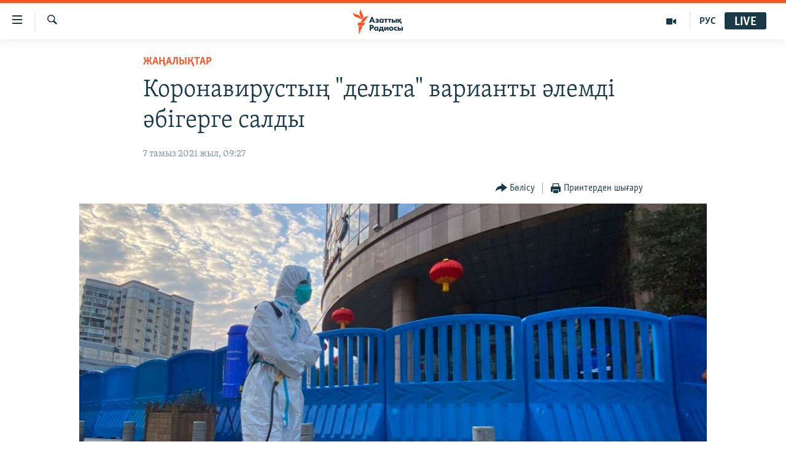

--- FILE ---
content_type: text/html; charset=utf-8
request_url: https://www.azattyq.org/a/31398025.html
body_size: 14473
content:

<!DOCTYPE html>
<html lang="kk" dir="ltr" class="no-js">
<head>
        <link rel="stylesheet" href="/Content/responsive/RFE/kk-KZ/RFE-kk-KZ.css?&amp;av=0.0.0.0&amp;cb=374">
<script src="https://tags.azattyq.org/rferl-pangea/prod/utag.sync.js"></script><script type='text/javascript' src='https://www.youtube.com/iframe_api' async></script>            <link rel="manifest" href="/manifest.json">
    <script type="text/javascript">
        //a general 'js' detection, must be on top level in <head>, due to CSS performance
        document.documentElement.className = "js";
        var cacheBuster = "374";
        var appBaseUrl = "/";
        var imgEnhancerBreakpoints = [0, 144, 256, 408, 650, 1023, 1597];
        var isLoggingEnabled = false;
        var isPreviewPage = false;
        var isLivePreviewPage = false;

        if (!isPreviewPage) {
            window.RFE = window.RFE || {};
            window.RFE.cacheEnabledByParam = window.location.href.indexOf('nocache=1') === -1;

            const url = new URL(window.location.href);
            const params = new URLSearchParams(url.search);

            // Remove the 'nocache' parameter
            params.delete('nocache');

            // Update the URL without the 'nocache' parameter
            url.search = params.toString();
            window.history.replaceState(null, '', url.toString());
        } else {
            window.addEventListener('load', function() {
                const links = window.document.links;
                for (let i = 0; i < links.length; i++) {
                    links[i].href = '#';
                    links[i].target = '_self';
                }
             })
        }

        // Iframe & Embed detection
        var embedProperties = {};

        try {
            // Reliable way to check if we are in an iframe.
            var isIframe = window.self !== window.top;
            embedProperties.is_iframe = isIframe;

            if (!isIframe) {
                embedProperties.embed_context = "main";
            } else {
                // We are in an iframe. Let's try to access the parent.
                // This access will only fail with strict cross-origin (without document.domain).
                var parentLocation = window.top.location;

                // The access succeeded. Now we explicitly compare the hostname.
                if (window.location.hostname === parentLocation.hostname) {
                    embedProperties.embed_context = "embed_self";
                } else {
                    // Hostname is different (e.g. different subdomain with document.domain)
                    embedProperties.embed_context = "embed_cross";
                }

                // Since the access works, we can safely get the details.
                embedProperties.url_parent = parentLocation.href;
                embedProperties.title_parent = window.top.document.title;
            }
        } catch (err) {
            // We are in an iframe, and an error occurred, probably due to cross-origin restrictions.
            embedProperties.is_iframe = true;
            embedProperties.embed_context = "embed_cross";

            // We cannot access the properties of window.top.
            // `document.referrer` can sometimes provide the URL of the parent page.
            // It is not 100% reliable, but it is the best we can do in this situation.
            embedProperties.url_parent = document.referrer || null;
            embedProperties.title_parent = null; // We can't get to the title in a cross-origin scenario.
        }

var pwaEnabled = true;        var swCacheDisabled;
    </script>
    <meta charset="utf-8" />

            <title>&#x41A;&#x43E;&#x440;&#x43E;&#x43D;&#x430;&#x432;&#x438;&#x440;&#x443;&#x441;&#x442;&#x44B;&#x4A3; &quot;&#x434;&#x435;&#x43B;&#x44C;&#x442;&#x430;&quot; &#x432;&#x430;&#x440;&#x438;&#x430;&#x43D;&#x442;&#x44B; &#x4D9;&#x43B;&#x435;&#x43C;&#x434;&#x456; &#x4D9;&#x431;&#x456;&#x433;&#x435;&#x440;&#x433;&#x435; &#x441;&#x430;&#x43B;&#x434;&#x44B;</title>
            <meta name="description" content="&#x49A;&#x44B;&#x442;&#x430;&#x439; &#x49B;&#x430;&#x439;&#x442;&#x430; &#x4E9;&#x440;&#x448;&#x456;&#x433;&#x435;&#x43D; &#x43A;&#x43E;&#x440;&#x43E;&#x43D;&#x430;&#x432;&#x438;&#x440;&#x443;&#x441; &#x456;&#x43D;&#x434;&#x435;&#x442;&#x456;&#x43D; &#x431;&#x4D9;&#x441;&#x435;&#x4A3;&#x434;&#x435;&#x442;&#x443; &#x4AF;&#x448;&#x456;&#x43D; &#x436;&#x430;&#x43D;-&#x436;&#x430;&#x49B;&#x442;&#x44B; &#x448;&#x430;&#x440;&#x430; &#x49B;&#x43E;&#x43B;&#x434;&#x430;&#x43D;&#x44B;&#x43F; &#x436;&#x430;&#x442;&#x44B;&#x440;. 2019 &#x436;&#x44B;&#x43B;&#x434;&#x44B;&#x4A3; &#x431;&#x430;&#x441;&#x44B;&#x43D;&#x434;&#x430; Covid &#x43E;&#x448;&#x430;&#x493;&#x44B; &#x431;&#x43E;&#x43B;&#x44B;&#x43F;, &#x43A;&#x435;&#x439;&#x456;&#x43D; &#x456;&#x43D;&#x434;&#x435;&#x442; &#x431;&#x4D9;&#x441;&#x435;&#x4A3;&#x434;&#x435;&#x433;&#x435;&#x43D; &#x431;&#x4B1;&#x43B; &#x435;&#x43B;&#x434;&#x435; &#x436;&#x430;&#x493;&#x434;&#x430;&#x439; &#x49B;&#x430;&#x439;&#x442;&#x430; &#x443;&#x448;&#x44B;&#x493;&#x44B;&#x43F; &#x431;&#x430;&#x440;&#x430;&#x434;&#x44B;.&#xD;&#xA; 6 &#x442;&#x430;&#x43C;&#x44B;&#x437;&#x434;&#x430; &#x435;&#x43B;&#x434;&#x435; &#x43A;&#x43E;&#x440;&#x43E;&#x43D;&#x430;&#x432;&#x438;&#x440;&#x443;&#x441; &#x436;&#x4B1;&#x49B;&#x442;&#x442;&#x44B;&#x440;&#x493;&#x430;&#x43D; 80 &#x430;&#x434;&#x430;&#x43C; &#x442;&#x456;&#x440;&#x43A;&#x435;&#x43B;&#x433;&#x435;&#x43D;. &#x41E;&#x43D;&#x44B;&#x4A3; 58-&#x456; &#x448;&#x44B;&#x493;&#x44B;&#x441;&#x442;&#x430;&#x493;&#x44B; &#x42F;&#x43D;&#x447;&#x436;&#x43E;&#x443; &#x49B;&#x430;&#x43B;&#x430;&#x441;&#x44B;&#x43D;&#x434;&#x430; &#x430;&#x43D;&#x44B;&#x49B;&#x442;&#x430;&#x43B;&#x493;&#x430;&#x43D;...." />
                <meta name="keywords" content="ЖАҢАЛЫҚТАР" />
    <meta name="viewport" content="width=device-width, initial-scale=1.0" />


    <meta http-equiv="X-UA-Compatible" content="IE=edge" />

<meta name="robots" content="max-image-preview:large"><meta property="fb:pages" content="205061959567731" /><meta name="yandex-verification" content="b4983b94636388c5" />

        <link href="https://www.azattyq.org/a/31398025.html" rel="canonical" />

        <meta name="apple-mobile-web-app-title" content="&#x410;&#x437;&#x430;&#x442; &#x415;&#x443;&#x440;&#x43E;&#x43F;&#x430; / &#x410;&#x437;&#x430;&#x442;&#x442;&#x44B;&#x49B; &#x440;&#x430;&#x434;&#x438;&#x43E;&#x441;&#x44B;" />
        <meta name="apple-mobile-web-app-status-bar-style" content="black" />
            <meta name="apple-itunes-app" content="app-id=475986784, app-argument=//31398025.ltr" />
<meta content="&#x41A;&#x43E;&#x440;&#x43E;&#x43D;&#x430;&#x432;&#x438;&#x440;&#x443;&#x441;&#x442;&#x44B;&#x4A3; &quot;&#x434;&#x435;&#x43B;&#x44C;&#x442;&#x430;&quot; &#x432;&#x430;&#x440;&#x438;&#x430;&#x43D;&#x442;&#x44B; &#x4D9;&#x43B;&#x435;&#x43C;&#x434;&#x456; &#x4D9;&#x431;&#x456;&#x433;&#x435;&#x440;&#x433;&#x435; &#x441;&#x430;&#x43B;&#x434;&#x44B;" property="og:title"></meta>
<meta content="&#x49A;&#x44B;&#x442;&#x430;&#x439; &#x49B;&#x430;&#x439;&#x442;&#x430; &#x4E9;&#x440;&#x448;&#x456;&#x433;&#x435;&#x43D; &#x43A;&#x43E;&#x440;&#x43E;&#x43D;&#x430;&#x432;&#x438;&#x440;&#x443;&#x441; &#x456;&#x43D;&#x434;&#x435;&#x442;&#x456;&#x43D; &#x431;&#x4D9;&#x441;&#x435;&#x4A3;&#x434;&#x435;&#x442;&#x443; &#x4AF;&#x448;&#x456;&#x43D; &#x436;&#x430;&#x43D;-&#x436;&#x430;&#x49B;&#x442;&#x44B; &#x448;&#x430;&#x440;&#x430; &#x49B;&#x43E;&#x43B;&#x434;&#x430;&#x43D;&#x44B;&#x43F; &#x436;&#x430;&#x442;&#x44B;&#x440;. 2019 &#x436;&#x44B;&#x43B;&#x434;&#x44B;&#x4A3; &#x431;&#x430;&#x441;&#x44B;&#x43D;&#x434;&#x430; Covid &#x43E;&#x448;&#x430;&#x493;&#x44B; &#x431;&#x43E;&#x43B;&#x44B;&#x43F;, &#x43A;&#x435;&#x439;&#x456;&#x43D; &#x456;&#x43D;&#x434;&#x435;&#x442; &#x431;&#x4D9;&#x441;&#x435;&#x4A3;&#x434;&#x435;&#x433;&#x435;&#x43D; &#x431;&#x4B1;&#x43B; &#x435;&#x43B;&#x434;&#x435; &#x436;&#x430;&#x493;&#x434;&#x430;&#x439; &#x49B;&#x430;&#x439;&#x442;&#x430; &#x443;&#x448;&#x44B;&#x493;&#x44B;&#x43F; &#x431;&#x430;&#x440;&#x430;&#x434;&#x44B;.&#xD;&#xA; 6 &#x442;&#x430;&#x43C;&#x44B;&#x437;&#x434;&#x430; &#x435;&#x43B;&#x434;&#x435; &#x43A;&#x43E;&#x440;&#x43E;&#x43D;&#x430;&#x432;&#x438;&#x440;&#x443;&#x441; &#x436;&#x4B1;&#x49B;&#x442;&#x442;&#x44B;&#x440;&#x493;&#x430;&#x43D; 80 &#x430;&#x434;&#x430;&#x43C; &#x442;&#x456;&#x440;&#x43A;&#x435;&#x43B;&#x433;&#x435;&#x43D;. &#x41E;&#x43D;&#x44B;&#x4A3; 58-&#x456; &#x448;&#x44B;&#x493;&#x44B;&#x441;&#x442;&#x430;&#x493;&#x44B; &#x42F;&#x43D;&#x447;&#x436;&#x43E;&#x443; &#x49B;&#x430;&#x43B;&#x430;&#x441;&#x44B;&#x43D;&#x434;&#x430; &#x430;&#x43D;&#x44B;&#x49B;&#x442;&#x430;&#x43B;&#x493;&#x430;&#x43D;...." property="og:description"></meta>
<meta content="article" property="og:type"></meta>
<meta content="https://www.azattyq.org/a/31398025.html" property="og:url"></meta>
<meta content="&#x410;&#x437;&#x430;&#x442;&#x442;&#x44B;&#x49B; &#x440;&#x430;&#x434;&#x438;&#x43E;&#x441;&#x44B;" property="og:site_name"></meta>
<meta content="https://www.facebook.com/azattyq" property="article:publisher"></meta>
<meta content="https://gdb.rferl.org/d2347d8e-e885-4444-88b8-a62698cce725_cx0_cy8_cw0_w1200_h630.jpg" property="og:image"></meta>
<meta content="1200" property="og:image:width"></meta>
<meta content="630" property="og:image:height"></meta>
<meta content="203773769750398" property="fb:app_id"></meta>
<meta content="summary_large_image" name="twitter:card"></meta>
<meta content="@AzattyqRadiosy" name="twitter:site"></meta>
<meta content="https://gdb.rferl.org/d2347d8e-e885-4444-88b8-a62698cce725_cx0_cy8_cw0_w1200_h630.jpg" name="twitter:image"></meta>
<meta content="&#x41A;&#x43E;&#x440;&#x43E;&#x43D;&#x430;&#x432;&#x438;&#x440;&#x443;&#x441;&#x442;&#x44B;&#x4A3; &quot;&#x434;&#x435;&#x43B;&#x44C;&#x442;&#x430;&quot; &#x432;&#x430;&#x440;&#x438;&#x430;&#x43D;&#x442;&#x44B; &#x4D9;&#x43B;&#x435;&#x43C;&#x434;&#x456; &#x4D9;&#x431;&#x456;&#x433;&#x435;&#x440;&#x433;&#x435; &#x441;&#x430;&#x43B;&#x434;&#x44B;" name="twitter:title"></meta>
<meta content="&#x49A;&#x44B;&#x442;&#x430;&#x439; &#x49B;&#x430;&#x439;&#x442;&#x430; &#x4E9;&#x440;&#x448;&#x456;&#x433;&#x435;&#x43D; &#x43A;&#x43E;&#x440;&#x43E;&#x43D;&#x430;&#x432;&#x438;&#x440;&#x443;&#x441; &#x456;&#x43D;&#x434;&#x435;&#x442;&#x456;&#x43D; &#x431;&#x4D9;&#x441;&#x435;&#x4A3;&#x434;&#x435;&#x442;&#x443; &#x4AF;&#x448;&#x456;&#x43D; &#x436;&#x430;&#x43D;-&#x436;&#x430;&#x49B;&#x442;&#x44B; &#x448;&#x430;&#x440;&#x430; &#x49B;&#x43E;&#x43B;&#x434;&#x430;&#x43D;&#x44B;&#x43F; &#x436;&#x430;&#x442;&#x44B;&#x440;. 2019 &#x436;&#x44B;&#x43B;&#x434;&#x44B;&#x4A3; &#x431;&#x430;&#x441;&#x44B;&#x43D;&#x434;&#x430; Covid &#x43E;&#x448;&#x430;&#x493;&#x44B; &#x431;&#x43E;&#x43B;&#x44B;&#x43F;, &#x43A;&#x435;&#x439;&#x456;&#x43D; &#x456;&#x43D;&#x434;&#x435;&#x442; &#x431;&#x4D9;&#x441;&#x435;&#x4A3;&#x434;&#x435;&#x433;&#x435;&#x43D; &#x431;&#x4B1;&#x43B; &#x435;&#x43B;&#x434;&#x435; &#x436;&#x430;&#x493;&#x434;&#x430;&#x439; &#x49B;&#x430;&#x439;&#x442;&#x430; &#x443;&#x448;&#x44B;&#x493;&#x44B;&#x43F; &#x431;&#x430;&#x440;&#x430;&#x434;&#x44B;.&#xD;&#xA; 6 &#x442;&#x430;&#x43C;&#x44B;&#x437;&#x434;&#x430; &#x435;&#x43B;&#x434;&#x435; &#x43A;&#x43E;&#x440;&#x43E;&#x43D;&#x430;&#x432;&#x438;&#x440;&#x443;&#x441; &#x436;&#x4B1;&#x49B;&#x442;&#x442;&#x44B;&#x440;&#x493;&#x430;&#x43D; 80 &#x430;&#x434;&#x430;&#x43C; &#x442;&#x456;&#x440;&#x43A;&#x435;&#x43B;&#x433;&#x435;&#x43D;. &#x41E;&#x43D;&#x44B;&#x4A3; 58-&#x456; &#x448;&#x44B;&#x493;&#x44B;&#x441;&#x442;&#x430;&#x493;&#x44B; &#x42F;&#x43D;&#x447;&#x436;&#x43E;&#x443; &#x49B;&#x430;&#x43B;&#x430;&#x441;&#x44B;&#x43D;&#x434;&#x430; &#x430;&#x43D;&#x44B;&#x49B;&#x442;&#x430;&#x43B;&#x493;&#x430;&#x43D;...." name="twitter:description"></meta>
                    <link rel="amphtml" href="https://www.azattyq.org/amp/31398025.html" />
<script type="application/ld+json">{"articleSection":"ЖАҢАЛЫҚТАР","isAccessibleForFree":true,"headline":"Коронавирустың \u0022дельта\u0022 варианты әлемді әбігерге салды","inLanguage":"kk-KZ","keywords":"ЖАҢАЛЫҚТАР","author":{"@type":"Person","name":"Азаттық радиосы"},"datePublished":"2021-08-07 04:27:11Z","dateModified":"2021-08-12 06:21:50Z","publisher":{"logo":{"width":512,"height":220,"@type":"ImageObject","url":"https://www.azattyq.org/Content/responsive/RFE/kk-KZ/img/logo.png"},"@type":"NewsMediaOrganization","url":"https://www.azattyq.org","sameAs":["https://facebook.com/azattyq","https://twitter.com/AzattyqRadiosy","https://www.youtube.com/user/AzattyqRadio","https://www.instagram.com/azattyq/","https://t.me/azattyq"],"name":"Азат Еуропа / Азаттық Радиосы","alternateName":""},"@context":"https://schema.org","@type":"NewsArticle","mainEntityOfPage":"https://www.azattyq.org/a/31398025.html","url":"https://www.azattyq.org/a/31398025.html","description":"Қытай қайта өршіген коронавирус індетін бәсеңдету үшін жан-жақты шара қолданып жатыр. 2019 жылдың басында Covid ошағы болып, кейін індет бәсеңдеген бұл елде жағдай қайта ушығып барады.\r\n 6 тамызда елде коронавирус жұқттырған 80 адам тіркелген. Оның 58-і шығыстағы Янчжоу қаласында анықталған....","image":{"width":1080,"height":608,"@type":"ImageObject","url":"https://gdb.rferl.org/d2347d8e-e885-4444-88b8-a62698cce725_cx0_cy8_cw0_w1080_h608.jpg"},"name":"Коронавирустың \u0022дельта\u0022 варианты әлемді әбігерге салды"}</script>
    <script src="/Scripts/responsive/infographics.bundle.min.js?&amp;av=0.0.0.0&amp;cb=374"></script>
        <script src="/Scripts/responsive/dollardom.min.js?&amp;av=0.0.0.0&amp;cb=374"></script>
        <script src="/Scripts/responsive/modules/commons.js?&amp;av=0.0.0.0&amp;cb=374"></script>
        <script src="/Scripts/responsive/modules/app_code.js?&amp;av=0.0.0.0&amp;cb=374"></script>

        <link rel="icon" type="image/svg+xml" href="/Content/responsive/RFE/img/webApp/favicon.svg" />
        <link rel="alternate icon" href="/Content/responsive/RFE/img/webApp/favicon.ico" />
            <link rel="mask-icon" color="#ea6903" href="/Content/responsive/RFE/img/webApp/favicon_safari.svg" />
        <link rel="apple-touch-icon" sizes="152x152" href="/Content/responsive/RFE/img/webApp/ico-152x152.png" />
        <link rel="apple-touch-icon" sizes="144x144" href="/Content/responsive/RFE/img/webApp/ico-144x144.png" />
        <link rel="apple-touch-icon" sizes="114x114" href="/Content/responsive/RFE/img/webApp/ico-114x114.png" />
        <link rel="apple-touch-icon" sizes="72x72" href="/Content/responsive/RFE/img/webApp/ico-72x72.png" />
        <link rel="apple-touch-icon-precomposed" href="/Content/responsive/RFE/img/webApp/ico-57x57.png" />
        <link rel="icon" sizes="192x192" href="/Content/responsive/RFE/img/webApp/ico-192x192.png" />
        <link rel="icon" sizes="128x128" href="/Content/responsive/RFE/img/webApp/ico-128x128.png" />
        <meta name="msapplication-TileColor" content="#ffffff" />
        <meta name="msapplication-TileImage" content="/Content/responsive/RFE/img/webApp/ico-144x144.png" />
                <link rel="preload" href="/Content/responsive/fonts/Skolar-Lt_Cyrl_v2.4.woff" type="font/woff" as="font" crossorigin="anonymous" />
    <link rel="alternate" type="application/rss+xml" title="RFE/RL - Top Stories [RSS]" href="/api/" />
    <link rel="sitemap" type="application/rss+xml" href="/sitemap.xml" />
    
    



        <script type="text/javascript" >
            var analyticsData = Object.assign(embedProperties, {url:"https://www.azattyq.org/a/31398025.html",property_id:"417",article_uid:"31398025",page_title:"Коронавирустың \"дельта\" варианты әлемді әбігерге салды",page_type:"article",content_type:"article",subcontent_type:"article",last_modified:"2021-08-12 06:21:50Z",pub_datetime:"2021-08-07 04:27:11Z",section:"жаңалықтар",english_section:"news",byline:"",categories:"news",domain:"www.azattyq.org",language:"Kazakh",language_service:"RFERL Kazakh",platform:"web",copied:"no",copied_article:"",copied_title:"",runs_js:"Yes",cms_release:"8.45.0.0.374",enviro_type:"prod",slug:"",entity:"RFE",short_language_service:"KAZ",platform_short:"W",page_name:"Коронавирустың \"дельта\" варианты әлемді әбігерге салды"});
            // Push Analytics data as GTM message (without "event" attribute and before GTM initialization)
            window.dataLayer = window.dataLayer || [];
            window.dataLayer.push(analyticsData);
        </script>
        <script type="text/javascript" data-cookiecategory="analytics">
            var gtmEventObject = {event: 'page_meta_ready'};window.dataLayer = window.dataLayer || [];window.dataLayer.push(gtmEventObject);
            var renderGtm = "true";
            if (renderGtm === "true") {
                (function(w,d,s,l,i){w[l]=w[l]||[];w[l].push({'gtm.start':new Date().getTime(),event:'gtm.js'});var f=d.getElementsByTagName(s)[0],j=d.createElement(s),dl=l!='dataLayer'?'&l='+l:'';j.async=true;j.src='//www.googletagmanager.com/gtm.js?id='+i+dl;f.parentNode.insertBefore(j,f);})(window,document,'script','dataLayer','GTM-WXZBPZ');
            }
        </script>
</head>
<body class=" nav-no-loaded cc_theme pg-article pg-article--single-column print-lay-article use-sticky-share nojs-images ">
<noscript><iframe src="https://www.googletagmanager.com/ns.html?id=GTM-WXZBPZ" height="0" width="0" style="display:none;visibility:hidden"></iframe></noscript>        <!--Analytics tag js version start-->
            <script type="text/javascript" data-cookiecategory="analytics">
                var utag_data = Object.assign({}, analyticsData, {pub_year:"2021",pub_month:"08",pub_day:"07",pub_hour:"04",pub_weekday:"Saturday"});
if(typeof(TealiumTagFrom)==='function' && typeof(TealiumTagSearchKeyword)==='function') {
var utag_from=TealiumTagFrom();var utag_searchKeyword=TealiumTagSearchKeyword();
if(utag_searchKeyword!=null && utag_searchKeyword!=='' && utag_data["search_keyword"]==null) utag_data["search_keyword"]=utag_searchKeyword;if(utag_from!=null && utag_from!=='') utag_data["from"]=TealiumTagFrom();}
                if(window.top!== window.self&&utag_data.page_type==="snippet"){utag_data.page_type = 'iframe';}
                try{if(window.top!==window.self&&window.self.location.hostname===window.top.location.hostname){utag_data.platform = 'self-embed';utag_data.platform_short = 'se';}}catch(e){if(window.top!==window.self&&window.self.location.search.includes("platformType=self-embed")){utag_data.platform = 'cross-promo';utag_data.platform_short = 'cp';}}
                (function(a,b,c,d){    a="https://tags.azattyq.org/rferl-pangea/prod/utag.js";    b=document;c="script";d=b.createElement(c);d.src=a;d.type="text/java"+c;d.async=true;    a=b.getElementsByTagName(c)[0];a.parentNode.insertBefore(d,a);    })();
            </script>
        <!--Analytics tag js version end-->
<!-- Analytics tag management NoScript -->
<noscript>
<img style="position: absolute; border: none;" src="https://ssc.azattyq.org/b/ss/bbgprod,bbgentityrferl/1/G.4--NS/706473233?pageName=rfe%3akaz%3aw%3aarticle%3a%d0%9a%d0%be%d1%80%d0%be%d0%bd%d0%b0%d0%b2%d0%b8%d1%80%d1%83%d1%81%d1%82%d1%8b%d2%a3%20%22%d0%b4%d0%b5%d0%bb%d1%8c%d1%82%d0%b0%22%20%d0%b2%d0%b0%d1%80%d0%b8%d0%b0%d0%bd%d1%82%d1%8b%20%d3%99%d0%bb%d0%b5%d0%bc%d0%b4%d1%96%20%d3%99%d0%b1%d1%96%d0%b3%d0%b5%d1%80%d0%b3%d0%b5%20%d1%81%d0%b0%d0%bb%d0%b4%d1%8b&amp;c6=%d0%9a%d0%be%d1%80%d0%be%d0%bd%d0%b0%d0%b2%d0%b8%d1%80%d1%83%d1%81%d1%82%d1%8b%d2%a3%20%22%d0%b4%d0%b5%d0%bb%d1%8c%d1%82%d0%b0%22%20%d0%b2%d0%b0%d1%80%d0%b8%d0%b0%d0%bd%d1%82%d1%8b%20%d3%99%d0%bb%d0%b5%d0%bc%d0%b4%d1%96%20%d3%99%d0%b1%d1%96%d0%b3%d0%b5%d1%80%d0%b3%d0%b5%20%d1%81%d0%b0%d0%bb%d0%b4%d1%8b&amp;v36=8.45.0.0.374&amp;v6=D=c6&amp;g=https%3a%2f%2fwww.azattyq.org%2fa%2f31398025.html&amp;c1=D=g&amp;v1=D=g&amp;events=event1,event52&amp;c16=rferl%20kazakh&amp;v16=D=c16&amp;c5=news&amp;v5=D=c5&amp;ch=%d0%96%d0%90%d2%a2%d0%90%d0%9b%d0%ab%d2%9a%d0%a2%d0%90%d0%a0&amp;c15=kazakh&amp;v15=D=c15&amp;c4=article&amp;v4=D=c4&amp;c14=31398025&amp;v14=D=c14&amp;v20=no&amp;c17=web&amp;v17=D=c17&amp;mcorgid=518abc7455e462b97f000101%40adobeorg&amp;server=www.azattyq.org&amp;pageType=D=c4&amp;ns=bbg&amp;v29=D=server&amp;v25=rfe&amp;v30=417&amp;v105=D=User-Agent " alt="analytics" width="1" height="1" /></noscript>
<!-- End of Analytics tag management NoScript -->


        <!--*** Accessibility links - For ScreenReaders only ***-->
        <section>
            <div class="sr-only">
                <h2>Accessibility links</h2>
                <ul>
                    <li><a href="#content" data-disable-smooth-scroll="1">Skip to main content</a></li>
                    <li><a href="#navigation" data-disable-smooth-scroll="1">Skip to main Navigation</a></li>
                    <li><a href="#txtHeaderSearch" data-disable-smooth-scroll="1">Skip to Search</a></li>
                </ul>
            </div>
        </section>
    




<div dir="ltr">
    <div id="page">
            <aside>

<div class="c-lightbox overlay-modal">
    <div class="c-lightbox__intro">
        <h2 class="c-lightbox__intro-title"></h2>
        <button class="btn btn--rounded c-lightbox__btn c-lightbox__intro-next" title="&#x41A;&#x435;&#x43B;&#x435;&#x441;&#x456;">
            <span class="ico ico--rounded ico-chevron-forward"></span>
            <span class="sr-only">&#x41A;&#x435;&#x43B;&#x435;&#x441;&#x456;</span>
        </button>
    </div>
    <div class="c-lightbox__nav">
        <button class="btn btn--rounded c-lightbox__btn c-lightbox__btn--close" title="&#x416;&#x430;&#x431;&#x443;">
            <span class="ico ico--rounded ico-close"></span>
            <span class="sr-only">&#x416;&#x430;&#x431;&#x443;</span>
        </button>
        <button class="btn btn--rounded c-lightbox__btn c-lightbox__btn--prev" title="&#x411;&#x4B1;&#x493;&#x430;&#x43D; &#x434;&#x435;&#x439;&#x456;&#x43D;&#x433;&#x456;">
            <span class="ico ico--rounded ico-chevron-backward"></span>
            <span class="sr-only">&#x411;&#x4B1;&#x493;&#x430;&#x43D; &#x434;&#x435;&#x439;&#x456;&#x43D;&#x433;&#x456;</span>
        </button>
        <button class="btn btn--rounded c-lightbox__btn c-lightbox__btn--next" title="&#x41A;&#x435;&#x43B;&#x435;&#x441;&#x456;">
            <span class="ico ico--rounded ico-chevron-forward"></span>
            <span class="sr-only">&#x41A;&#x435;&#x43B;&#x435;&#x441;&#x456;</span>
        </button>
    </div>
    <div class="c-lightbox__content-wrap">
        <figure class="c-lightbox__content">
            <span class="c-spinner c-spinner--lightbox">
                <img src="/Content/responsive/img/player-spinner.png"
                     alt="please wait"
                     title="please wait" />
            </span>
            <div class="c-lightbox__img">
                <div class="thumb">
                    <img src="" alt="" />
                </div>
            </div>
            <figcaption>
                <div class="c-lightbox__info c-lightbox__info--foot">
                    <span class="c-lightbox__counter"></span>
                    <span class="caption c-lightbox__caption"></span>
                </div>
            </figcaption>
        </figure>
    </div>
    <div class="hidden">
        <div class="content-advisory__box content-advisory__box--lightbox">
            <span class="content-advisory__box-text">&#x415;&#x441;&#x43A;&#x435;&#x440;&#x442;&#x443;! &#x421;&#x443;&#x440;&#x435;&#x442;&#x442;&#x435;&#x440;&#x434;&#x435; &#x49B;&#x430;&#x43D; &#x436;&#x4D9;&#x43D;&#x435; &#x431;&#x430;&#x441;&#x49B;&#x430; &#x434;&#x430; &#x437;&#x43E;&#x440;&#x43B;&#x44B;&#x49B; &#x431;&#x435;&#x43B;&#x433;&#x456;&#x43B;&#x435;&#x440;&#x456; &#x431;&#x430;&#x440;.</span>
            <button class="btn btn--transparent content-advisory__box-btn m-t-md" value="text" type="button">
                <span class="btn__text">
                    &#x41A;&#x4E9;&#x440;&#x443;
                </span>
            </button>
        </div>
    </div>
</div>

<div class="print-dialogue">
    <div class="container">
        <h3 class="print-dialogue__title section-head">&#x411;&#x430;&#x441;&#x44B;&#x43F; &#x448;&#x44B;&#x493;&#x430;&#x440;&#x443;</h3>
        <div class="print-dialogue__opts">
            <ul class="print-dialogue__opt-group">
                <li class="form__group form__group--checkbox">
                    <input class="form__check " id="checkboxImages" name="checkboxImages" type="checkbox" checked="checked" />
                    <label for="checkboxImages" class="form__label m-t-md">&#x421;&#x443;&#x440;&#x435;&#x442;&#x442;&#x435;&#x440;&#x43C;&#x435;&#x43D;</label>
                </li>
                <li class="form__group form__group--checkbox">
                    <input class="form__check " id="checkboxMultimedia" name="checkboxMultimedia" type="checkbox" checked="checked" />
                    <label for="checkboxMultimedia" class="form__label m-t-md">&#x41C;&#x443;&#x43B;&#x44C;&#x442;&#x438;&#x43C;&#x435;&#x434;&#x438;&#x430;</label>
                </li>
            </ul>
            <ul class="print-dialogue__opt-group">
                <li class="form__group form__group--checkbox">
                    <input class="form__check " id="checkboxEmbedded" name="checkboxEmbedded" type="checkbox" checked="checked" />
                    <label for="checkboxEmbedded" class="form__label m-t-md">&#x42D;&#x43C;&#x431;&#x435;&#x434;-&#x43A;&#x43E;&#x434;&#x44B; &#x431;&#x430;&#x440; &#x43A;&#x43E;&#x43D;&#x442;&#x435;&#x43D;&#x442;</label>
                </li>
                <li class="hidden">
                    <input class="form__check " id="checkboxComments" name="checkboxComments" type="checkbox" />
                    <label for="checkboxComments" class="form__label m-t-md">&#x41F;&#x456;&#x43A;&#x456;&#x440;&#x43B;&#x435;&#x440;</label>
                </li>
            </ul>
        </div>
        <div class="print-dialogue__buttons">
            <button class="btn  btn--secondary close-button" type="button" title="&#x411;&#x43E;&#x43B;&#x434;&#x44B;&#x440;&#x43C;&#x430;&#x443;">
                <span class="btn__text ">&#x411;&#x43E;&#x43B;&#x434;&#x44B;&#x440;&#x43C;&#x430;&#x443;</span>
            </button>
            <button class="btn  btn-cust-print m-l-sm" type="button" title="&#x41F;&#x440;&#x438;&#x43D;&#x442;&#x435;&#x440;&#x434;&#x435;&#x43D; &#x448;&#x44B;&#x493;&#x430;&#x440;&#x443;">
                <span class="btn__text ">&#x41F;&#x440;&#x438;&#x43D;&#x442;&#x435;&#x440;&#x434;&#x435;&#x43D; &#x448;&#x44B;&#x493;&#x430;&#x440;&#x443;</span>
            </button>
        </div>
    </div>
</div>                
<div class="ctc-message pos-fix">
    <div class="ctc-message__inner">&#x421;&#x456;&#x43B;&#x442;&#x435;&#x43C;&#x435; &#x43A;&#x4E9;&#x448;&#x456;&#x440;&#x456;&#x43B;&#x434;&#x456;</div>
</div>
            </aside>

<div class="hdr-20 hdr-20--big">
    <div class="hdr-20__inner">
        <div class="hdr-20__max pos-rel">
            <div class="hdr-20__side hdr-20__side--primary d-flex">
                <label data-for="main-menu-ctrl" data-switcher-trigger="true" data-switch-target="main-menu-ctrl" class="burger hdr-trigger pos-rel trans-trigger" data-trans-evt="click" data-trans-id="menu">
                    <span class="ico ico-close hdr-trigger__ico hdr-trigger__ico--close burger__ico burger__ico--close"></span>
                    <span class="ico ico-menu hdr-trigger__ico hdr-trigger__ico--open burger__ico burger__ico--open"></span>
                </label>
                <div class="menu-pnl pos-fix trans-target" data-switch-target="main-menu-ctrl" data-trans-id="menu">
                    <div class="menu-pnl__inner">
                        <nav class="main-nav menu-pnl__item menu-pnl__item--first">
                            <ul class="main-nav__list accordeon" data-analytics-tales="false" data-promo-name="link" data-location-name="nav,secnav">
                                

        <li class="main-nav__item">
            <a class="main-nav__item-name main-nav__item-name--link" href="/z/330" title="&#x416;&#x430;&#x4A3;&#x430;&#x43B;&#x44B;&#x49B;&#x442;&#x430;&#x440;" data-item-name="news" >&#x416;&#x430;&#x4A3;&#x430;&#x43B;&#x44B;&#x49B;&#x442;&#x430;&#x440;</a>
        </li>

        <li class="main-nav__item">
            <a class="main-nav__item-name main-nav__item-name--link" href="/p/7018.html" title="&#x421;&#x430;&#x44F;&#x441;&#x430;&#x442;" data-item-name="politics" >&#x421;&#x430;&#x44F;&#x441;&#x430;&#x442;</a>
        </li>

        <li class="main-nav__item">
            <a class="main-nav__item-name main-nav__item-name--link" href="/p/7019.html" title="AzattyqTV" data-item-name="azattyqtv" >AzattyqTV</a>
        </li>

        <li class="main-nav__item">
            <a class="main-nav__item-name main-nav__item-name--link" href="/p/8433.html" title="&#x49A;&#x430;&#x4A3;&#x442;&#x430;&#x440; &#x43E;&#x49B;&#x438;&#x493;&#x430;&#x441;&#x44B;" data-item-name="kazakgstan-unrest" >&#x49A;&#x430;&#x4A3;&#x442;&#x430;&#x440; &#x43E;&#x49B;&#x438;&#x493;&#x430;&#x441;&#x44B;</a>
        </li>

        <li class="main-nav__item">
            <a class="main-nav__item-name main-nav__item-name--link" href="/p/7009.html" title="&#x410;&#x434;&#x430;&#x43C; &#x49B;&#x4B1;&#x49B;&#x44B;&#x49B;&#x442;&#x430;&#x440;&#x44B;" data-item-name="human-rights" >&#x410;&#x434;&#x430;&#x43C; &#x49B;&#x4B1;&#x49B;&#x44B;&#x49B;&#x442;&#x430;&#x440;&#x44B;</a>
        </li>

        <li class="main-nav__item">
            <a class="main-nav__item-name main-nav__item-name--link" href="/p/7028.html" title="&#x4D8;&#x43B;&#x435;&#x443;&#x43C;&#x435;&#x442;" data-item-name="society" >&#x4D8;&#x43B;&#x435;&#x443;&#x43C;&#x435;&#x442;</a>
        </li>

        <li class="main-nav__item">
            <a class="main-nav__item-name main-nav__item-name--link" href="/p/7020.html" title="&#x4D8;&#x43B;&#x435;&#x43C;" data-item-name="world-news" >&#x4D8;&#x43B;&#x435;&#x43C;</a>
        </li>

        <li class="main-nav__item">
            <a class="main-nav__item-name main-nav__item-name--link" href="/p/7262.html" title="&#x410;&#x440;&#x43D;&#x430;&#x439;&#x44B; &#x436;&#x43E;&#x431;&#x430;&#x43B;&#x430;&#x440;" data-item-name="special-projects" >&#x410;&#x440;&#x43D;&#x430;&#x439;&#x44B; &#x436;&#x43E;&#x431;&#x430;&#x43B;&#x430;&#x440;</a>
        </li>



                            </ul>
                        </nav>
                        

<div class="menu-pnl__item">
        <a href="https://www.azattyqasia.org" class="menu-pnl__item-link" alt="&#x420;&#x443;&#x441;&#x441;&#x43A;&#x438;&#x439;">&#x420;&#x443;&#x441;&#x441;&#x43A;&#x438;&#x439;</a>
</div>


                        
                            <div class="menu-pnl__item menu-pnl__item--social">
                                    <h5 class="menu-pnl__sub-head">&#x416;&#x430;&#x437;&#x44B;&#x43B;&#x44B;&#x4A3;&#x44B;&#x437;</h5>

        <a href="https://facebook.com/azattyq" title="Facebook &#x43F;&#x430;&#x440;&#x430;&#x493;&#x44B;&#x43C;&#x44B;&#x437;" data-analytics-text="follow_on_facebook" class="btn btn--rounded btn--social-inverted menu-pnl__btn js-social-btn btn-facebook"  target="_blank" rel="noopener">
            <span class="ico ico-facebook-alt ico--rounded"></span>
        </a>


        <a href="https://www.youtube.com/user/AzattyqRadio" title="YouTube &#x43F;&#x430;&#x440;&#x430;&#x493;&#x44B;&#x43C;&#x44B;&#x437;" data-analytics-text="follow_on_youtube" class="btn btn--rounded btn--social-inverted menu-pnl__btn js-social-btn btn-youtube"  target="_blank" rel="noopener">
            <span class="ico ico-youtube ico--rounded"></span>
        </a>


        <a href="https://twitter.com/AzattyqRadiosy" title="Twitter &#x43F;&#x430;&#x440;&#x430;&#x493;&#x44B;&#x43C;&#x44B;&#x437;" data-analytics-text="follow_on_twitter" class="btn btn--rounded btn--social-inverted menu-pnl__btn js-social-btn btn-twitter"  target="_blank" rel="noopener">
            <span class="ico ico-twitter ico--rounded"></span>
        </a>


        <a href="https://www.instagram.com/azattyq/" title="Instagram &#x43F;&#x430;&#x440;&#x430;&#x493;&#x44B;&#x43C;&#x44B;&#x437;" data-analytics-text="follow_on_instagram" class="btn btn--rounded btn--social-inverted menu-pnl__btn js-social-btn btn-instagram"  target="_blank" rel="noopener">
            <span class="ico ico-instagram ico--rounded"></span>
        </a>


        <a href="https://t.me/azattyq" title="Follow us on Telegram" data-analytics-text="follow_on_telegram" class="btn btn--rounded btn--social-inverted menu-pnl__btn js-social-btn btn-telegram"  target="_blank" rel="noopener">
            <span class="ico ico-telegram ico--rounded"></span>
        </a>

                            </div>
                            <div class="menu-pnl__item">
                                <a href="/navigation/allsites" class="menu-pnl__item-link">
                                    <span class="ico ico-languages "></span>
                                    &#x411;&#x430;&#x441;&#x49B;&#x430; &#x442;&#x456;&#x43B;&#x434;&#x435;&#x440;&#x434;&#x435;
                                </a>
                            </div>
                    </div>
                </div>
                <label data-for="top-search-ctrl" data-switcher-trigger="true" data-switch-target="top-search-ctrl" class="top-srch-trigger hdr-trigger">
                    <span class="ico ico-close hdr-trigger__ico hdr-trigger__ico--close top-srch-trigger__ico top-srch-trigger__ico--close"></span>
                    <span class="ico ico-search hdr-trigger__ico hdr-trigger__ico--open top-srch-trigger__ico top-srch-trigger__ico--open"></span>
                </label>
                <div class="srch-top srch-top--in-header" data-switch-target="top-search-ctrl">
                    <div class="container">
                        
<form action="/s" class="srch-top__form srch-top__form--in-header" id="form-topSearchHeader" method="get" role="search">    <label for="txtHeaderSearch" class="sr-only">&#x130;&#x437;&#x434;&#x435;&#x443;</label>
    <input type="text" id="txtHeaderSearch" name="k" placeholder="...&#x456;&#x437;&#x434;&#x435;&#x443;" accesskey="s" value="" class="srch-top__input analyticstag-event" onkeydown="if (event.keyCode === 13) { FireAnalyticsTagEventOnSearch('search', $dom.get('#txtHeaderSearch')[0].value) }" />
    <button title="&#x130;&#x437;&#x434;&#x435;&#x443;" type="submit" class="btn btn--top-srch analyticstag-event" onclick="FireAnalyticsTagEventOnSearch('search', $dom.get('#txtHeaderSearch')[0].value) ">
        <span class="ico ico-search"></span>
    </button>
</form>
                    </div>
                </div>
                <a href="/" class="main-logo-link">
                    <img src="/Content/responsive/RFE/kk-KZ/img/logo-compact.svg?cb=374" class="main-logo main-logo--comp" alt="site logo">
                        <img src="/Content/responsive/RFE/kk-KZ/img/logo.svg?cb=374" class="main-logo main-logo--big" alt="site logo">
                </a>
            </div>
            <div class="hdr-20__side hdr-20__side--secondary d-flex">
                

    <a href="https://rus.azattyq.org" title="&#x420;&#x423;&#x421;" class="hdr-20__secondary-item hdr-20__secondary-item--lang" data-item-name="satellite">
        
&#x420;&#x423;&#x421;
    </a>

    <a href="/p/7019.html" title="AzattyqTV" class="hdr-20__secondary-item" data-item-name="video">
        
    <span class="ico ico-video hdr-20__secondary-icon"></span>

    </a>

    <a href="/s" title="&#x130;&#x437;&#x434;&#x435;&#x443;" class="hdr-20__secondary-item hdr-20__secondary-item--search" data-item-name="search">
        
    <span class="ico ico-search hdr-20__secondary-icon hdr-20__secondary-icon--search"></span>

    </a>



                

<div class="hdr-20__secondary-item live-b-drop">
    <div class="live-b-drop__off">
        <a href="/live" class="live-b-drop__link" title="Live" data-item-name="live">
            <span class="badge badge--live-btn badge--live-btn-off">
                Live
            </span>
        </a>
    </div>
    <div class="live-b-drop__on hidden">
        <label data-for="live-ctrl" data-switcher-trigger="true" data-switch-target="live-ctrl" class="live-b-drop__label pos-rel">
            <span class="badge badge--live badge--live-btn">
                Live
            </span>
            <span class="ico ico-close live-b-drop__label-ico live-b-drop__label-ico--close"></span>
        </label>
        <div class="live-b-drop__panel" id="targetLivePanelDiv" data-switch-target="live-ctrl"></div>
    </div>
</div>


                <div class="srch-bottom">
                    
<form action="/s" class="srch-bottom__form d-flex" id="form-bottomSearch" method="get" role="search">    <label for="txtSearch" class="sr-only">&#x130;&#x437;&#x434;&#x435;&#x443;</label>
    <input type="search" id="txtSearch" name="k" placeholder="...&#x456;&#x437;&#x434;&#x435;&#x443;" accesskey="s" value="" class="srch-bottom__input analyticstag-event" onkeydown="if (event.keyCode === 13) { FireAnalyticsTagEventOnSearch('search', $dom.get('#txtSearch')[0].value) }" />
    <button title="&#x130;&#x437;&#x434;&#x435;&#x443;" type="submit" class="btn btn--bottom-srch analyticstag-event" onclick="FireAnalyticsTagEventOnSearch('search', $dom.get('#txtSearch')[0].value) ">
        <span class="ico ico-search"></span>
    </button>
</form>
                </div>
            </div>
            <img src="/Content/responsive/RFE/kk-KZ/img/logo-print.gif?cb=374" class="logo-print" loading="lazy" alt="site logo">
            <img src="/Content/responsive/RFE/kk-KZ/img/logo-print_color.png?cb=374" class="logo-print logo-print--color" loading="lazy" alt="site logo">
        </div>
    </div>
</div>
    <script>
        if (document.body.className.indexOf('pg-home') > -1) {
            var nav2In = document.querySelector('.hdr-20__inner');
            var nav2Sec = document.querySelector('.hdr-20__side--secondary');
            var secStyle = window.getComputedStyle(nav2Sec);
            if (nav2In && window.pageYOffset < 150 && secStyle['position'] !== 'fixed') {
                nav2In.classList.add('hdr-20__inner--big')
            }
        }
    </script>



<div class="c-hlights c-hlights--breaking c-hlights--no-item" data-hlight-display="mobile,desktop">
    <div class="c-hlights__wrap container p-0">
        <div class="c-hlights__nav">
            <a role="button" href="#" title="&#x411;&#x4B1;&#x493;&#x430;&#x43D; &#x434;&#x435;&#x439;&#x456;&#x43D;&#x433;&#x456;">
                <span class="ico ico-chevron-backward m-0"></span>
                <span class="sr-only">&#x411;&#x4B1;&#x493;&#x430;&#x43D; &#x434;&#x435;&#x439;&#x456;&#x43D;&#x433;&#x456;</span>
            </a>
            <a role="button" href="#" title="&#x41A;&#x435;&#x43B;&#x435;&#x441;&#x456;">
                <span class="ico ico-chevron-forward m-0"></span>
                <span class="sr-only">&#x41A;&#x435;&#x43B;&#x435;&#x441;&#x456;</span>
            </a>
        </div>
        <span class="c-hlights__label">
            <span class="">&#x428;&#x4B1;&#x493;&#x44B;&#x43B; &#x445;&#x430;&#x431;&#x430;&#x440;:</span>
            <span class="switcher-trigger">
                <label data-for="more-less-1" data-switcher-trigger="true" class="switcher-trigger__label switcher-trigger__label--more p-b-0" title="&#x422;&#x4AF;&#x433;&#x435;&#x43B; &#x43E;&#x49B;&#x44B;&#x4A3;&#x44B;&#x437;">
                    <span class="ico ico-chevron-down"></span>
                </label>
                <label data-for="more-less-1" data-switcher-trigger="true" class="switcher-trigger__label switcher-trigger__label--less p-b-0" title="&#x49A;&#x44B;&#x441;&#x49B;&#x430;&#x440;&#x442;&#x443;">
                    <span class="ico ico-chevron-up"></span>
                </label>
            </span>
        </span>
        <ul class="c-hlights__items switcher-target" data-switch-target="more-less-1">
            
        </ul>
    </div>
</div>


        <div id="content">
            

    <main class="container">

    <div class="hdr-container">
        <div class="row">
            <div class="col-category col-xs-12 col-md-8 col-md-offset-2">


<div class="category js-category">
<a class="" href="/z/330">&#x416;&#x410;&#x4A2;&#x410;&#x41B;&#x42B;&#x49A;&#x422;&#x410;&#x420;</a></div></div>
<div class="col-title col-xs-12 col-md-8 col-md-offset-2">

    <h1 class="title pg-title">
        &#x41A;&#x43E;&#x440;&#x43E;&#x43D;&#x430;&#x432;&#x438;&#x440;&#x443;&#x441;&#x442;&#x44B;&#x4A3; &quot;&#x434;&#x435;&#x43B;&#x44C;&#x442;&#x430;&quot; &#x432;&#x430;&#x440;&#x438;&#x430;&#x43D;&#x442;&#x44B; &#x4D9;&#x43B;&#x435;&#x43C;&#x434;&#x456; &#x4D9;&#x431;&#x456;&#x433;&#x435;&#x440;&#x433;&#x435; &#x441;&#x430;&#x43B;&#x434;&#x44B;
    </h1>
</div>
<div class="col-publishing-details col-xs-12 col-md-8 col-md-offset-2">

<div class="publishing-details ">
        <div class="published">
            <span class="date" >
                    <time pubdate="pubdate" datetime="2021-08-07T09:27:11&#x2B;05:00">
                        7 &#x442;&#x430;&#x43C;&#x44B;&#x437; 2021 &#x436;&#x44B;&#x43B;, 09:27
                    </time>
            </span>
        </div>
</div>


</div>
<div class="col-xs-12 col-md-8 col-md-offset-2">

<div class="col-article-tools pos-rel article-share">
        <div class="col-article-tools__end">
            
    <div class="share--box">
                <div class="sticky-share-container" style="display:none">
                    <div class="container">
                        <a href="https://www.azattyq.org" id="logo-sticky-share">&nbsp;</a>
                        <div class="pg-title pg-title--sticky-share">
                            &#x41A;&#x43E;&#x440;&#x43E;&#x43D;&#x430;&#x432;&#x438;&#x440;&#x443;&#x441;&#x442;&#x44B;&#x4A3; &quot;&#x434;&#x435;&#x43B;&#x44C;&#x442;&#x430;&quot; &#x432;&#x430;&#x440;&#x438;&#x430;&#x43D;&#x442;&#x44B; &#x4D9;&#x43B;&#x435;&#x43C;&#x434;&#x456; &#x4D9;&#x431;&#x456;&#x433;&#x435;&#x440;&#x433;&#x435; &#x441;&#x430;&#x43B;&#x434;&#x44B;
                        </div>
                        <div class="sticked-nav-actions">
                            <!--This part is for sticky navigation display-->
                            <p class="buttons link-content-sharing p-0 ">
                                <button class="btn btn--link btn-content-sharing p-t-0 " id="btnContentSharing" value="text" role="Button" type="" title="&#x411;&#x430;&#x441;&#x49B;&#x430; &#x431;&#x4E9;&#x43B;&#x456;&#x441;&#x443; &#x436;&#x43E;&#x43B;&#x434;&#x430;&#x440;&#x44B;&#x43D; &#x43A;&#x4E9;&#x440;&#x456;&#x4A3;&#x456;&#x437;">
                                    <span class="ico ico-share ico--l"></span>
                                    <span class="btn__text ">
                                        &#x411;&#x4E9;&#x43B;&#x456;&#x441;&#x443;
                                    </span>
                                </button>
                            </p>
                            <aside class="content-sharing js-content-sharing js-content-sharing--apply-sticky  content-sharing--sticky" role="complementary" 
                                   data-share-url="https://www.azattyq.org/a/31398025.html" data-share-title="&#x41A;&#x43E;&#x440;&#x43E;&#x43D;&#x430;&#x432;&#x438;&#x440;&#x443;&#x441;&#x442;&#x44B;&#x4A3; &quot;&#x434;&#x435;&#x43B;&#x44C;&#x442;&#x430;&quot; &#x432;&#x430;&#x440;&#x438;&#x430;&#x43D;&#x442;&#x44B; &#x4D9;&#x43B;&#x435;&#x43C;&#x434;&#x456; &#x4D9;&#x431;&#x456;&#x433;&#x435;&#x440;&#x433;&#x435; &#x441;&#x430;&#x43B;&#x434;&#x44B;" data-share-text="">
                                <div class="content-sharing__popover">
                                    <h6 class="content-sharing__title">&#x411;&#x4E9;&#x43B;&#x456;&#x441;&#x443;</h6>
                                    <button href="#close" id="btnCloseSharing" class="btn btn--text-like content-sharing__close-btn">
                                        <span class="ico ico-close ico--l"></span>
                                    </button>
            <ul class="content-sharing__list">
                    <li class="content-sharing__item">
                            <div class="ctc ">
                                <input type="text" class="ctc__input" readonly="readonly">
                                <a href="" js-href="https://www.azattyq.org/a/31398025.html" class="content-sharing__link ctc__button">
                                    <span class="ico ico-copy-link ico--rounded ico--s"></span>
                                        <span class="content-sharing__link-text">&#x421;&#x456;&#x43B;&#x442;&#x435;&#x43C;&#x435;&#x441;&#x456;&#x43D; &#x43A;&#x4E9;&#x448;&#x456;&#x440;&#x443;</span>
                                </a>
                            </div>
                    </li>
                    <li class="content-sharing__item">
        <a href="https://facebook.com/sharer.php?u=https%3a%2f%2fwww.azattyq.org%2fa%2f31398025.html"
           data-analytics-text="share_on_facebook"
           title="Facebook" target="_blank"
           class="content-sharing__link  js-social-btn">
            <span class="ico ico-facebook ico--rounded ico--s"></span>
                <span class="content-sharing__link-text">Facebook</span>
        </a>
                    </li>
                    <li class="content-sharing__item">
        <a href="https://twitter.com/share?url=https%3a%2f%2fwww.azattyq.org%2fa%2f31398025.html&amp;text=%d0%9a%d0%be%d1%80%d0%be%d0%bd%d0%b0%d0%b2%d0%b8%d1%80%d1%83%d1%81%d1%82%d1%8b%d2%a3&#x2B;%22%d0%b4%d0%b5%d0%bb%d1%8c%d1%82%d0%b0%22&#x2B;%d0%b2%d0%b0%d1%80%d0%b8%d0%b0%d0%bd%d1%82%d1%8b&#x2B;%d3%99%d0%bb%d0%b5%d0%bc%d0%b4%d1%96&#x2B;%d3%99%d0%b1%d1%96%d0%b3%d0%b5%d1%80%d0%b3%d0%b5&#x2B;%d1%81%d0%b0%d0%bb%d0%b4%d1%8b"
           data-analytics-text="share_on_twitter"
           title="X (Twitter)" target="_blank"
           class="content-sharing__link  js-social-btn">
            <span class="ico ico-twitter ico--rounded ico--s"></span>
                <span class="content-sharing__link-text">X (Twitter)</span>
        </a>
                    </li>
                    <li class="content-sharing__item visible-xs-inline-block visible-sm-inline-block">
        <a href="whatsapp://send?text=https%3a%2f%2fwww.azattyq.org%2fa%2f31398025.html"
           data-analytics-text="share_on_whatsapp"
           title="WhatsApp" target="_blank"
           class="content-sharing__link  js-social-btn">
            <span class="ico ico-whatsapp ico--rounded ico--s"></span>
                <span class="content-sharing__link-text">WhatsApp</span>
        </a>
                    </li>
                    <li class="content-sharing__item">
        <a href="mailto:?body=https%3a%2f%2fwww.azattyq.org%2fa%2f31398025.html&amp;subject=&#x41A;&#x43E;&#x440;&#x43E;&#x43D;&#x430;&#x432;&#x438;&#x440;&#x443;&#x441;&#x442;&#x44B;&#x4A3; &quot;&#x434;&#x435;&#x43B;&#x44C;&#x442;&#x430;&quot; &#x432;&#x430;&#x440;&#x438;&#x430;&#x43D;&#x442;&#x44B; &#x4D9;&#x43B;&#x435;&#x43C;&#x434;&#x456; &#x4D9;&#x431;&#x456;&#x433;&#x435;&#x440;&#x433;&#x435; &#x441;&#x430;&#x43B;&#x434;&#x44B;"
           
           title="Email" 
           class="content-sharing__link ">
            <span class="ico ico-email ico--rounded ico--s"></span>
                <span class="content-sharing__link-text">Email</span>
        </a>
                    </li>

            </ul>
                                </div>
                            </aside>
                        </div>
                    </div>
                </div>
                <div class="links">
                        <p class="buttons link-content-sharing p-0 ">
                            <button class="btn btn--link btn-content-sharing p-t-0 " id="btnContentSharing" value="text" role="Button" type="" title="&#x411;&#x430;&#x441;&#x49B;&#x430; &#x431;&#x4E9;&#x43B;&#x456;&#x441;&#x443; &#x436;&#x43E;&#x43B;&#x434;&#x430;&#x440;&#x44B;&#x43D; &#x43A;&#x4E9;&#x440;&#x456;&#x4A3;&#x456;&#x437;">
                                <span class="ico ico-share ico--l"></span>
                                <span class="btn__text ">
                                    &#x411;&#x4E9;&#x43B;&#x456;&#x441;&#x443;
                                </span>
                            </button>
                        </p>
                        <aside class="content-sharing js-content-sharing " role="complementary" 
                               data-share-url="https://www.azattyq.org/a/31398025.html" data-share-title="&#x41A;&#x43E;&#x440;&#x43E;&#x43D;&#x430;&#x432;&#x438;&#x440;&#x443;&#x441;&#x442;&#x44B;&#x4A3; &quot;&#x434;&#x435;&#x43B;&#x44C;&#x442;&#x430;&quot; &#x432;&#x430;&#x440;&#x438;&#x430;&#x43D;&#x442;&#x44B; &#x4D9;&#x43B;&#x435;&#x43C;&#x434;&#x456; &#x4D9;&#x431;&#x456;&#x433;&#x435;&#x440;&#x433;&#x435; &#x441;&#x430;&#x43B;&#x434;&#x44B;" data-share-text="">
                            <div class="content-sharing__popover">
                                <h6 class="content-sharing__title">&#x411;&#x4E9;&#x43B;&#x456;&#x441;&#x443;</h6>
                                <button href="#close" id="btnCloseSharing" class="btn btn--text-like content-sharing__close-btn">
                                    <span class="ico ico-close ico--l"></span>
                                </button>
            <ul class="content-sharing__list">
                    <li class="content-sharing__item">
                            <div class="ctc ">
                                <input type="text" class="ctc__input" readonly="readonly">
                                <a href="" js-href="https://www.azattyq.org/a/31398025.html" class="content-sharing__link ctc__button">
                                    <span class="ico ico-copy-link ico--rounded ico--l"></span>
                                        <span class="content-sharing__link-text">&#x421;&#x456;&#x43B;&#x442;&#x435;&#x43C;&#x435;&#x441;&#x456;&#x43D; &#x43A;&#x4E9;&#x448;&#x456;&#x440;&#x443;</span>
                                </a>
                            </div>
                    </li>
                    <li class="content-sharing__item">
        <a href="https://facebook.com/sharer.php?u=https%3a%2f%2fwww.azattyq.org%2fa%2f31398025.html"
           data-analytics-text="share_on_facebook"
           title="Facebook" target="_blank"
           class="content-sharing__link  js-social-btn">
            <span class="ico ico-facebook ico--rounded ico--l"></span>
                <span class="content-sharing__link-text">Facebook</span>
        </a>
                    </li>
                    <li class="content-sharing__item">
        <a href="https://twitter.com/share?url=https%3a%2f%2fwww.azattyq.org%2fa%2f31398025.html&amp;text=%d0%9a%d0%be%d1%80%d0%be%d0%bd%d0%b0%d0%b2%d0%b8%d1%80%d1%83%d1%81%d1%82%d1%8b%d2%a3&#x2B;%22%d0%b4%d0%b5%d0%bb%d1%8c%d1%82%d0%b0%22&#x2B;%d0%b2%d0%b0%d1%80%d0%b8%d0%b0%d0%bd%d1%82%d1%8b&#x2B;%d3%99%d0%bb%d0%b5%d0%bc%d0%b4%d1%96&#x2B;%d3%99%d0%b1%d1%96%d0%b3%d0%b5%d1%80%d0%b3%d0%b5&#x2B;%d1%81%d0%b0%d0%bb%d0%b4%d1%8b"
           data-analytics-text="share_on_twitter"
           title="X (Twitter)" target="_blank"
           class="content-sharing__link  js-social-btn">
            <span class="ico ico-twitter ico--rounded ico--l"></span>
                <span class="content-sharing__link-text">X (Twitter)</span>
        </a>
                    </li>
                    <li class="content-sharing__item visible-xs-inline-block visible-sm-inline-block">
        <a href="whatsapp://send?text=https%3a%2f%2fwww.azattyq.org%2fa%2f31398025.html"
           data-analytics-text="share_on_whatsapp"
           title="WhatsApp" target="_blank"
           class="content-sharing__link  js-social-btn">
            <span class="ico ico-whatsapp ico--rounded ico--l"></span>
                <span class="content-sharing__link-text">WhatsApp</span>
        </a>
                    </li>
                    <li class="content-sharing__item">
        <a href="mailto:?body=https%3a%2f%2fwww.azattyq.org%2fa%2f31398025.html&amp;subject=&#x41A;&#x43E;&#x440;&#x43E;&#x43D;&#x430;&#x432;&#x438;&#x440;&#x443;&#x441;&#x442;&#x44B;&#x4A3; &quot;&#x434;&#x435;&#x43B;&#x44C;&#x442;&#x430;&quot; &#x432;&#x430;&#x440;&#x438;&#x430;&#x43D;&#x442;&#x44B; &#x4D9;&#x43B;&#x435;&#x43C;&#x434;&#x456; &#x4D9;&#x431;&#x456;&#x433;&#x435;&#x440;&#x433;&#x435; &#x441;&#x430;&#x43B;&#x434;&#x44B;"
           
           title="Email" 
           class="content-sharing__link ">
            <span class="ico ico-email ico--rounded ico--l"></span>
                <span class="content-sharing__link-text">Email</span>
        </a>
                    </li>

            </ul>
                            </div>
                        </aside>
                    
<p class="link-print hidden-xs buttons p-0">
    <button class="btn btn--link btn-print p-t-0" onclick="if (typeof FireAnalyticsTagEvent === 'function') {FireAnalyticsTagEvent({ on_page_event: 'print_story' });}return false" title="(CTRL&#x2B;P)">
        <span class="ico ico-print"></span>
        <span class="btn__text">&#x41F;&#x440;&#x438;&#x43D;&#x442;&#x435;&#x440;&#x434;&#x435;&#x43D; &#x448;&#x44B;&#x493;&#x430;&#x440;&#x443;</span>
    </button>
</p>
                </div>
    </div>


        </div>
</div></div>
<div class="col-multimedia col-xs-12 col-md-10 col-md-offset-1">

<div class="cover-media">
    <figure class="media-image js-media-expand">
        <div class="img-wrap">
            <div class="thumb thumb16_9">

            <img src="https://gdb.rferl.org/d2347d8e-e885-4444-88b8-a62698cce725_cx0_cy8_cw0_w250_r1_s.jpg" alt="&#x41A;&#x4E9;&#x440;&#x43D;&#x435;&#x43A;&#x456; &#x441;&#x443;&#x440;&#x435;&#x442;." />
                                </div>
        </div>
            <figcaption>
                <span class="caption">&#x41A;&#x4E9;&#x440;&#x43D;&#x435;&#x43A;&#x456; &#x441;&#x443;&#x440;&#x435;&#x442;.</span>
            </figcaption>
    </figure>
</div>

</div>

        </div>
    </div>

<div class="body-container">
    <div class="row">
        <div class="col-xs-12 col-sm-12 col-md-10 col-md-offset-1">
            <div class="row">
                <div class="col-xs-12 col-sm-12 col-md-8 col-lg-8 col-md-offset-2">
                    <div id="article-content" class="content-floated-wrap fb-quotable">

    <div class="wsw">

<p>Қытай қайта өршіген коронавирус індетін бәсеңдету үшін жан-жақты шара қолданып жатыр. 2019 жылдың басында Covid ошағы болып, кейін індет бәсеңдеген бұл елде жағдай қайта ушығып барады. </p>

<p>6 тамызда елде коронавирус жұқттырған 80 адам тіркелген. Оның 58-і шығыстағы Янчжоу қаласында анықталған. Мұнда коронавирустың &quot;дельта&quot; варианты әуелі Нанкиндегі әуежай қызметкерлеріне жұғып, кейін жұрт арасында тарай бастаған. Қазір вирустың бұл түрі Хайнаньнан бастап Ресеймен шекаралас Ішкі Моңғолия автономиялық ауданына дейінгі аумақты қамтитын алты провинцияда анықталып отыр. Үкімет карантин енгізу, жаппай тестілеу және адамдардың сапар шегуіне шектеу қою арқылы вирусты ауыздықтауға тырысып жатыр.</p>

<p>Қазір Қытаймен қоса тағы бірнеше елде &quot;дельта&quot; варианты жедел тарап жатыр.</p>

<ul>
	<li>Індет өрши бастаған соң Оңтүстік Корея Үлкен Сеул аумағында енгізілген арақашықтық сақтау ережесін тағы екі аптаға ұзартуға мәжбүр болды.</li>
	<li>АҚШ-та вирусты жаңадан жұқтырғандар саны кейінгі алты ай мерзім ішіндегі рекордтық деңгейге жетті – 4 тамызда елде 100 мыңнан астам науқас анықталған. Шенеуніктер &quot;дельта&quot; варианты әсіресе вакциналау деңгейі төмен штаттарда лаң салып жатқанын айтады.</li>
	<li>Австралия шенеуніктері 6 тамызда Сидней халқына індеттің өршуіне дайын болуды ескерткен. Билік қалада бірнеше аптадан бері шектеу енгізіліп отырғанына қарамастан, екінші күн қатарынан инфекция жұқтырудың рекордтық көрсеткіші тіркелгеннен кейін осындай мәлімдеме жасады.</li>
</ul>

<p>Америкалық Джонс Хопкинс университетінің дерегінше, індет басталғалы бері әлемде 200 миллионнан астам адамға коронавирус жұққан, 4 млн адам қайтыс болған.</p>

<p>2019 жылғы желтоқсанда Қытайдың Ухань қаласында таралған SARS-CoV-2 вирусының (Covid-19) шыққан тегі, оның адамдарға жұғып, таралуы туралы кереғар пікір көп.</p>

<p>Дүниежүзілік денсаулық сақтау ұйымының басшысы Тедрос Адханом Гебрейесус коронавирус инфекциясы Уханьдағы зертханадан тарады деген нұсқаны жоққа шығаруға болмайды деп, Қытайдан бұл мәселені зерттеуде ашық болуын <strong><a class="wsw__a" href="https://www.azattyq.org/a/31361248.html" target="_blank">сұраған</a></strong>.</p>

<p>Осы аптада CNN арнасы АҚШ барлау агенттіктері Уханьдағы вирусология институтында зерттелген вирус үлгілерінің базасына қол жеткізгенін <strong><a class="wsw__a" href="https://edition.cnn.com/2021/08/05/politics/covid-origins-genetic-data-wuhan-lab/index.html" target="_blank">хабарлады</a>. </strong>Басылымының айтуынша, тың деректер вирус зертханадан тарады деген болжамды зерттеуге мүмкіндік береді.</p>

<p>Қытай қатерлі вирус Ухань зертханасынан тараған болуы мүмкін деген болжамды үзілді-кесілді жоққа шығарып, оны &quot;саяси хайп&quot; деп <strong><a class="wsw__a" href="https://www.azattyq.org/a/31276416.html" target="_blank">атаған</a></strong>.</p>

    </div>

                            <div class="footer-toolbar">
                            
    <div class="share--box">
                <div class="sticky-share-container" style="display:none">
                    <div class="container">
                        <a href="https://www.azattyq.org" id="logo-sticky-share">&nbsp;</a>
                        <div class="pg-title pg-title--sticky-share">
                            &#x41A;&#x43E;&#x440;&#x43E;&#x43D;&#x430;&#x432;&#x438;&#x440;&#x443;&#x441;&#x442;&#x44B;&#x4A3; &quot;&#x434;&#x435;&#x43B;&#x44C;&#x442;&#x430;&quot; &#x432;&#x430;&#x440;&#x438;&#x430;&#x43D;&#x442;&#x44B; &#x4D9;&#x43B;&#x435;&#x43C;&#x434;&#x456; &#x4D9;&#x431;&#x456;&#x433;&#x435;&#x440;&#x433;&#x435; &#x441;&#x430;&#x43B;&#x434;&#x44B;
                        </div>
                        <div class="sticked-nav-actions">
                            <!--This part is for sticky navigation display-->
                            <p class="buttons link-content-sharing p-0 ">
                                <button class="btn btn--link btn-content-sharing p-t-0 " id="btnContentSharing" value="text" role="Button" type="" title="&#x411;&#x430;&#x441;&#x49B;&#x430; &#x431;&#x4E9;&#x43B;&#x456;&#x441;&#x443; &#x436;&#x43E;&#x43B;&#x434;&#x430;&#x440;&#x44B;&#x43D; &#x43A;&#x4E9;&#x440;&#x456;&#x4A3;&#x456;&#x437;">
                                    <span class="ico ico-share ico--l"></span>
                                    <span class="btn__text ">
                                        &#x411;&#x4E9;&#x43B;&#x456;&#x441;&#x443;
                                    </span>
                                </button>
                            </p>
                            <aside class="content-sharing js-content-sharing js-content-sharing--apply-sticky  content-sharing--sticky" role="complementary" 
                                   data-share-url="https://www.azattyq.org/a/31398025.html" data-share-title="&#x41A;&#x43E;&#x440;&#x43E;&#x43D;&#x430;&#x432;&#x438;&#x440;&#x443;&#x441;&#x442;&#x44B;&#x4A3; &quot;&#x434;&#x435;&#x43B;&#x44C;&#x442;&#x430;&quot; &#x432;&#x430;&#x440;&#x438;&#x430;&#x43D;&#x442;&#x44B; &#x4D9;&#x43B;&#x435;&#x43C;&#x434;&#x456; &#x4D9;&#x431;&#x456;&#x433;&#x435;&#x440;&#x433;&#x435; &#x441;&#x430;&#x43B;&#x434;&#x44B;" data-share-text="">
                                <div class="content-sharing__popover">
                                    <h6 class="content-sharing__title">&#x411;&#x4E9;&#x43B;&#x456;&#x441;&#x443;</h6>
                                    <button href="#close" id="btnCloseSharing" class="btn btn--text-like content-sharing__close-btn">
                                        <span class="ico ico-close ico--l"></span>
                                    </button>
            <ul class="content-sharing__list">
                    <li class="content-sharing__item">
                            <div class="ctc ">
                                <input type="text" class="ctc__input" readonly="readonly">
                                <a href="" js-href="https://www.azattyq.org/a/31398025.html" class="content-sharing__link ctc__button">
                                    <span class="ico ico-copy-link ico--rounded ico--s"></span>
                                        <span class="content-sharing__link-text">&#x421;&#x456;&#x43B;&#x442;&#x435;&#x43C;&#x435;&#x441;&#x456;&#x43D; &#x43A;&#x4E9;&#x448;&#x456;&#x440;&#x443;</span>
                                </a>
                            </div>
                    </li>
                    <li class="content-sharing__item">
        <a href="https://facebook.com/sharer.php?u=https%3a%2f%2fwww.azattyq.org%2fa%2f31398025.html"
           data-analytics-text="share_on_facebook"
           title="Facebook" target="_blank"
           class="content-sharing__link  js-social-btn">
            <span class="ico ico-facebook ico--rounded ico--s"></span>
                <span class="content-sharing__link-text">Facebook</span>
        </a>
                    </li>
                    <li class="content-sharing__item">
        <a href="https://twitter.com/share?url=https%3a%2f%2fwww.azattyq.org%2fa%2f31398025.html&amp;text=%d0%9a%d0%be%d1%80%d0%be%d0%bd%d0%b0%d0%b2%d0%b8%d1%80%d1%83%d1%81%d1%82%d1%8b%d2%a3&#x2B;%22%d0%b4%d0%b5%d0%bb%d1%8c%d1%82%d0%b0%22&#x2B;%d0%b2%d0%b0%d1%80%d0%b8%d0%b0%d0%bd%d1%82%d1%8b&#x2B;%d3%99%d0%bb%d0%b5%d0%bc%d0%b4%d1%96&#x2B;%d3%99%d0%b1%d1%96%d0%b3%d0%b5%d1%80%d0%b3%d0%b5&#x2B;%d1%81%d0%b0%d0%bb%d0%b4%d1%8b"
           data-analytics-text="share_on_twitter"
           title="X (Twitter)" target="_blank"
           class="content-sharing__link  js-social-btn">
            <span class="ico ico-twitter ico--rounded ico--s"></span>
                <span class="content-sharing__link-text">X (Twitter)</span>
        </a>
                    </li>
                    <li class="content-sharing__item visible-xs-inline-block visible-sm-inline-block">
        <a href="whatsapp://send?text=https%3a%2f%2fwww.azattyq.org%2fa%2f31398025.html"
           data-analytics-text="share_on_whatsapp"
           title="WhatsApp" target="_blank"
           class="content-sharing__link  js-social-btn">
            <span class="ico ico-whatsapp ico--rounded ico--s"></span>
                <span class="content-sharing__link-text">WhatsApp</span>
        </a>
                    </li>
                    <li class="content-sharing__item">
        <a href="mailto:?body=https%3a%2f%2fwww.azattyq.org%2fa%2f31398025.html&amp;subject=&#x41A;&#x43E;&#x440;&#x43E;&#x43D;&#x430;&#x432;&#x438;&#x440;&#x443;&#x441;&#x442;&#x44B;&#x4A3; &quot;&#x434;&#x435;&#x43B;&#x44C;&#x442;&#x430;&quot; &#x432;&#x430;&#x440;&#x438;&#x430;&#x43D;&#x442;&#x44B; &#x4D9;&#x43B;&#x435;&#x43C;&#x434;&#x456; &#x4D9;&#x431;&#x456;&#x433;&#x435;&#x440;&#x433;&#x435; &#x441;&#x430;&#x43B;&#x434;&#x44B;"
           
           title="Email" 
           class="content-sharing__link ">
            <span class="ico ico-email ico--rounded ico--s"></span>
                <span class="content-sharing__link-text">Email</span>
        </a>
                    </li>

            </ul>
                                </div>
                            </aside>
                        </div>
                    </div>
                </div>
                <div class="links">
                        <p class="buttons link-content-sharing p-0 ">
                            <button class="btn btn--link btn-content-sharing p-t-0 " id="btnContentSharing" value="text" role="Button" type="" title="&#x411;&#x430;&#x441;&#x49B;&#x430; &#x431;&#x4E9;&#x43B;&#x456;&#x441;&#x443; &#x436;&#x43E;&#x43B;&#x434;&#x430;&#x440;&#x44B;&#x43D; &#x43A;&#x4E9;&#x440;&#x456;&#x4A3;&#x456;&#x437;">
                                <span class="ico ico-share ico--l"></span>
                                <span class="btn__text ">
                                    &#x411;&#x4E9;&#x43B;&#x456;&#x441;&#x443;
                                </span>
                            </button>
                        </p>
                        <aside class="content-sharing js-content-sharing " role="complementary" 
                               data-share-url="https://www.azattyq.org/a/31398025.html" data-share-title="&#x41A;&#x43E;&#x440;&#x43E;&#x43D;&#x430;&#x432;&#x438;&#x440;&#x443;&#x441;&#x442;&#x44B;&#x4A3; &quot;&#x434;&#x435;&#x43B;&#x44C;&#x442;&#x430;&quot; &#x432;&#x430;&#x440;&#x438;&#x430;&#x43D;&#x442;&#x44B; &#x4D9;&#x43B;&#x435;&#x43C;&#x434;&#x456; &#x4D9;&#x431;&#x456;&#x433;&#x435;&#x440;&#x433;&#x435; &#x441;&#x430;&#x43B;&#x434;&#x44B;" data-share-text="">
                            <div class="content-sharing__popover">
                                <h6 class="content-sharing__title">&#x411;&#x4E9;&#x43B;&#x456;&#x441;&#x443;</h6>
                                <button href="#close" id="btnCloseSharing" class="btn btn--text-like content-sharing__close-btn">
                                    <span class="ico ico-close ico--l"></span>
                                </button>
            <ul class="content-sharing__list">
                    <li class="content-sharing__item">
                            <div class="ctc ">
                                <input type="text" class="ctc__input" readonly="readonly">
                                <a href="" js-href="https://www.azattyq.org/a/31398025.html" class="content-sharing__link ctc__button">
                                    <span class="ico ico-copy-link ico--rounded ico--l"></span>
                                        <span class="content-sharing__link-text">&#x421;&#x456;&#x43B;&#x442;&#x435;&#x43C;&#x435;&#x441;&#x456;&#x43D; &#x43A;&#x4E9;&#x448;&#x456;&#x440;&#x443;</span>
                                </a>
                            </div>
                    </li>
                    <li class="content-sharing__item">
        <a href="https://facebook.com/sharer.php?u=https%3a%2f%2fwww.azattyq.org%2fa%2f31398025.html"
           data-analytics-text="share_on_facebook"
           title="Facebook" target="_blank"
           class="content-sharing__link  js-social-btn">
            <span class="ico ico-facebook ico--rounded ico--l"></span>
                <span class="content-sharing__link-text">Facebook</span>
        </a>
                    </li>
                    <li class="content-sharing__item">
        <a href="https://twitter.com/share?url=https%3a%2f%2fwww.azattyq.org%2fa%2f31398025.html&amp;text=%d0%9a%d0%be%d1%80%d0%be%d0%bd%d0%b0%d0%b2%d0%b8%d1%80%d1%83%d1%81%d1%82%d1%8b%d2%a3&#x2B;%22%d0%b4%d0%b5%d0%bb%d1%8c%d1%82%d0%b0%22&#x2B;%d0%b2%d0%b0%d1%80%d0%b8%d0%b0%d0%bd%d1%82%d1%8b&#x2B;%d3%99%d0%bb%d0%b5%d0%bc%d0%b4%d1%96&#x2B;%d3%99%d0%b1%d1%96%d0%b3%d0%b5%d1%80%d0%b3%d0%b5&#x2B;%d1%81%d0%b0%d0%bb%d0%b4%d1%8b"
           data-analytics-text="share_on_twitter"
           title="X (Twitter)" target="_blank"
           class="content-sharing__link  js-social-btn">
            <span class="ico ico-twitter ico--rounded ico--l"></span>
                <span class="content-sharing__link-text">X (Twitter)</span>
        </a>
                    </li>
                    <li class="content-sharing__item visible-xs-inline-block visible-sm-inline-block">
        <a href="whatsapp://send?text=https%3a%2f%2fwww.azattyq.org%2fa%2f31398025.html"
           data-analytics-text="share_on_whatsapp"
           title="WhatsApp" target="_blank"
           class="content-sharing__link  js-social-btn">
            <span class="ico ico-whatsapp ico--rounded ico--l"></span>
                <span class="content-sharing__link-text">WhatsApp</span>
        </a>
                    </li>
                    <li class="content-sharing__item">
        <a href="mailto:?body=https%3a%2f%2fwww.azattyq.org%2fa%2f31398025.html&amp;subject=&#x41A;&#x43E;&#x440;&#x43E;&#x43D;&#x430;&#x432;&#x438;&#x440;&#x443;&#x441;&#x442;&#x44B;&#x4A3; &quot;&#x434;&#x435;&#x43B;&#x44C;&#x442;&#x430;&quot; &#x432;&#x430;&#x440;&#x438;&#x430;&#x43D;&#x442;&#x44B; &#x4D9;&#x43B;&#x435;&#x43C;&#x434;&#x456; &#x4D9;&#x431;&#x456;&#x433;&#x435;&#x440;&#x433;&#x435; &#x441;&#x430;&#x43B;&#x434;&#x44B;"
           
           title="Email" 
           class="content-sharing__link ">
            <span class="ico ico-email ico--rounded ico--l"></span>
                <span class="content-sharing__link-text">Email</span>
        </a>
                    </li>

            </ul>
                            </div>
                        </aside>
                    
<p class="link-print hidden-xs buttons p-0">
    <button class="btn btn--link btn-print p-t-0" onclick="if (typeof FireAnalyticsTagEvent === 'function') {FireAnalyticsTagEvent({ on_page_event: 'print_story' });}return false" title="(CTRL&#x2B;P)">
        <span class="ico ico-print"></span>
        <span class="btn__text">&#x41F;&#x440;&#x438;&#x43D;&#x442;&#x435;&#x440;&#x434;&#x435;&#x43D; &#x448;&#x44B;&#x493;&#x430;&#x440;&#x443;</span>
    </button>
</p>
                </div>
    </div>


                            </div>


                        

                    </div>
                </div>
            </div>
        </div>
    </div>
</div>    </main>

<a class="btn pos-abs p-0 lazy-scroll-load" data-ajax="true" data-ajax-cache="true" data-ajax-mode="replace" data-ajax-update="#ymla-section" data-ajax-url="/part/section/5/6958" href="/p/6958.html" loadonce="true" title="&#x41E;&#x49B;&#x44B;&#x4A3;&#x44B;&#x437;. &#x41A;&#x4E9;&#x440;&#x456;&#x4A3;&#x456;&#x437;. &#x422;&#x44B;&#x4A3;&#x434;&#x430;&#x4A3;&#x44B;&#x437;">&#x200B;</a>

<div id="ymla-section" class="clear ymla-section"></div>



        </div>


<footer role="contentinfo">
    <div id="foot" class="foot">
        <div class="container">
                <div class="foot-nav collapsed" id="foot-nav">
                    <div class="menu">
                        <ul class="items">
                                <li class="socials block-socials">
                                        <span class="handler" id="socials-handler">
                                            &#x416;&#x430;&#x437;&#x44B;&#x43B;&#x44B;&#x4A3;&#x44B;&#x437;
                                        </span>
                                    <div class="inner">
                                        <ul class="subitems follow">
                                            
    <li>
        <a href="https://facebook.com/azattyq" title="Facebook &#x43F;&#x430;&#x440;&#x430;&#x493;&#x44B;&#x43C;&#x44B;&#x437;" data-analytics-text="follow_on_facebook" class="btn btn--rounded js-social-btn btn-facebook"  target="_blank" rel="noopener">
            <span class="ico ico-facebook-alt ico--rounded"></span>
        </a>
    </li>


    <li>
        <a href="https://twitter.com/AzattyqRadiosy" title="Twitter &#x43F;&#x430;&#x440;&#x430;&#x493;&#x44B;&#x43C;&#x44B;&#x437;" data-analytics-text="follow_on_twitter" class="btn btn--rounded js-social-btn btn-twitter"  target="_blank" rel="noopener">
            <span class="ico ico-twitter ico--rounded"></span>
        </a>
    </li>


    <li>
        <a href="https://www.youtube.com/user/AzattyqRadio" title="YouTube &#x43F;&#x430;&#x440;&#x430;&#x493;&#x44B;&#x43C;&#x44B;&#x437;" data-analytics-text="follow_on_youtube" class="btn btn--rounded js-social-btn btn-youtube"  target="_blank" rel="noopener">
            <span class="ico ico-youtube ico--rounded"></span>
        </a>
    </li>


    <li>
        <a href="https://www.instagram.com/azattyq/" title="Instagram &#x43F;&#x430;&#x440;&#x430;&#x493;&#x44B;&#x43C;&#x44B;&#x437;" data-analytics-text="follow_on_instagram" class="btn btn--rounded js-social-btn btn-instagram"  target="_blank" rel="noopener">
            <span class="ico ico-instagram ico--rounded"></span>
        </a>
    </li>


    <li>
        <a href="https://t.me/azattyq" title="Follow us on Telegram" data-analytics-text="follow_on_telegram" class="btn btn--rounded js-social-btn btn-telegram"  target="_blank" rel="noopener">
            <span class="ico ico-telegram ico--rounded"></span>
        </a>
    </li>


    <li>
        <a href="https://news.google.com/publications/CAAqBwgKMLPvoQsw-_m5Aw?hl=ru&amp;gl=RU&amp;ceid=RU%3Aru" title="Follow us on Google News" data-analytics-text="follow_on_google_news" class="btn btn--rounded js-social-btn btn-g-news"  target="_blank" rel="noopener">
            <span class="ico ico-google-news ico--rounded"></span>
        </a>
    </li>


    <li>
        <a href="/rssfeeds" title="RSS" data-analytics-text="follow_on_rss" class="btn btn--rounded js-social-btn btn-rss" >
            <span class="ico ico-rss ico--rounded"></span>
        </a>
    </li>


    <li>
        <a href="/subscribe.html" title="&#x416;&#x430;&#x437;&#x44B;&#x43B;&#x443;" data-analytics-text="follow_on_subscribe" class="btn btn--rounded js-social-btn btn-email" >
            <span class="ico ico-email ico--rounded"></span>
        </a>
    </li>


                                        </ul>
                                    </div>
                                </li>

    <li class="block-primary collapsed collapsible item">
            <span class="handler">
                &#x416;&#x430;&#x43B;&#x43F;&#x44B; &#x43C;&#x4D9;&#x43B;&#x456;&#x43C;&#x435;&#x442;
                <span title="close tab" class="ico ico-chevron-up"></span>
                <span title="open tab" class="ico ico-chevron-down"></span>
                <span title="add" class="ico ico-plus"></span>
                <span title="remove" class="ico ico-minus"></span>
            </span>
            <div class="inner">
                <ul class="subitems">
                    
    <li class="subitem">
        <a class="handler" href="https://www.azattyq.mobi/p/5255.html" title="&#x425;&#x430;&#x431;&#x430;&#x440;&#x43B;&#x430;&#x441;&#x44B;&#x4A3;&#x44B;&#x437;" >&#x425;&#x430;&#x431;&#x430;&#x440;&#x43B;&#x430;&#x441;&#x44B;&#x4A3;&#x44B;&#x437;</a>
    </li>

    <li class="subitem">
        <a class="handler" href="/p/4509.html" title="&#x411;&#x456;&#x437; &#x442;&#x443;&#x440;&#x430;&#x43B;&#x44B;" >&#x411;&#x456;&#x437; &#x442;&#x443;&#x440;&#x430;&#x43B;&#x44B;</a>
    </li>

    <li class="subitem">
        <a class="handler" href="/p/8613.html" title="&#x421;&#x430;&#x439;&#x442;&#x44B;&#x43C;&#x44B;&#x437; &#x431;&#x4B1;&#x493;&#x430;&#x442;&#x442;&#x430;&#x43B;&#x441;&#x430; &#x43D;&#x435; &#x456;&#x441;&#x442;&#x435;&#x443; &#x43A;&#x435;&#x440;&#x435;&#x43A;?" >&#x421;&#x430;&#x439;&#x442;&#x44B;&#x43C;&#x44B;&#x437; &#x431;&#x4B1;&#x493;&#x430;&#x442;&#x442;&#x430;&#x43B;&#x441;&#x430; &#x43D;&#x435; &#x456;&#x441;&#x442;&#x435;&#x443; &#x43A;&#x435;&#x440;&#x435;&#x43A;?</a>
    </li>

    <li class="subitem">
        <a class="handler" href="https://www.azattyq.org/a/28384249.html" title="&#x410;&#x437;&#x430;&#x442;&#x442;&#x44B;&#x49B; &#x49B;&#x43E;&#x441;&#x44B;&#x43C;&#x448;&#x430;&#x43B;&#x430;&#x440;&#x44B;" >&#x410;&#x437;&#x430;&#x442;&#x442;&#x44B;&#x49B; &#x49B;&#x43E;&#x441;&#x44B;&#x43C;&#x448;&#x430;&#x43B;&#x430;&#x440;&#x44B;</a>
    </li>

    <li class="subitem">
        <a class="handler" href="/p/4511.html" title="&#x49A;&#x43E;&#x43B;&#x434;&#x430;&#x43D;&#x443; &#x448;&#x430;&#x440;&#x442;&#x442;&#x430;&#x440;&#x44B;" >&#x49A;&#x43E;&#x43B;&#x434;&#x430;&#x43D;&#x443; &#x448;&#x430;&#x440;&#x442;&#x442;&#x430;&#x440;&#x44B;</a>
    </li>

    <li class="subitem">
        <a class="handler" href="/p/4512.html" title="&#x424;&#x43E;&#x440;&#x443;&#x43C; &#x435;&#x440;&#x435;&#x436;&#x435;&#x43B;&#x435;&#x440;&#x456;" >&#x424;&#x43E;&#x440;&#x443;&#x43C; &#x435;&#x440;&#x435;&#x436;&#x435;&#x43B;&#x435;&#x440;&#x456;</a>
    </li>

    <li class="subitem">
        <a class="handler" href="/subscribe.aspx" title="&#x416;&#x430;&#x437;&#x44B;&#x43B;&#x443;" >&#x416;&#x430;&#x437;&#x44B;&#x43B;&#x443;</a>
    </li>

                </ul>
            </div>
    </li>

    <li class="block-primary collapsed collapsible item">
            <span class="handler">
                &#x41D;&#x435;&#x433;&#x456;&#x437;&#x433;&#x456; &#x431;&#x4E9;&#x43B;&#x456;&#x43C;&#x434;&#x435;&#x440;
                <span title="close tab" class="ico ico-chevron-up"></span>
                <span title="open tab" class="ico ico-chevron-down"></span>
                <span title="add" class="ico ico-plus"></span>
                <span title="remove" class="ico ico-minus"></span>
            </span>
            <div class="inner">
                <ul class="subitems">
                    
    <li class="subitem">
        <a class="handler" href="/z/330" title="&#x416;&#x430;&#x4A3;&#x430;&#x43B;&#x44B;&#x49B;&#x442;&#x430;&#x440;" >&#x416;&#x430;&#x4A3;&#x430;&#x43B;&#x44B;&#x49B;&#x442;&#x430;&#x440;</a>
    </li>

    <li class="subitem">
        <a class="handler" href="/z/340" title="&#x49A;&#x430;&#x437;&#x430;&#x49B;&#x441;&#x442;&#x430;&#x43D;" >&#x49A;&#x430;&#x437;&#x430;&#x49B;&#x441;&#x442;&#x430;&#x43D;</a>
    </li>

    <li class="subitem">
        <a class="handler" href="/z/7633" title="&#x49A;&#x430;&#x437;&#x430;&#x49B;&#x442;&#x430;&#x440; - &#x4D9;&#x43B;&#x435;&#x43C;&#x434;&#x435;" >&#x49A;&#x430;&#x437;&#x430;&#x49B;&#x442;&#x430;&#x440; - &#x4D9;&#x43B;&#x435;&#x43C;&#x434;&#x435;</a>
    </li>

    <li class="subitem">
        <a class="handler" href="/z/341" title="&#x41E;&#x440;&#x442;&#x430;&#x43B;&#x44B;&#x49B; &#x410;&#x437;&#x438;&#x44F;" >&#x41E;&#x440;&#x442;&#x430;&#x43B;&#x44B;&#x49B; &#x410;&#x437;&#x438;&#x44F;</a>
    </li>

    <li class="subitem">
        <a class="handler" href="/z/7636" title="&#x420;&#x435;&#x441;&#x435;&#x439;" >&#x420;&#x435;&#x441;&#x435;&#x439;</a>
    </li>

    <li class="subitem">
        <a class="handler" href="/z/7637" title="&#x49A;&#x44B;&#x442;&#x430;&#x439;" >&#x49A;&#x44B;&#x442;&#x430;&#x439;</a>
    </li>

    <li class="subitem">
        <a class="handler" href="/z/344" title="&#x4D8;&#x43B;&#x435;&#x43C;" >&#x4D8;&#x43B;&#x435;&#x43C;</a>
    </li>

                </ul>
            </div>
    </li>
                        </ul>
                    </div>
                </div>
            <div class="foot__item foot__item--copyrights">
                <p class="copyright">Азат Еуропа / Азаттық радиосы &#169; 2026, Inc. | Барлық құқықтары қорғалған</p>
            </div>
        </div>
    </div>
</footer>

    </div>
</div>

<script src="https://cdn.onesignal.com/sdks/web/v16/OneSignalSDK.page.js" defer></script>

<script>

if (!isPreviewPage) {

  window.OneSignalDeferred = window.OneSignalDeferred || [];

  OneSignalDeferred.push(function(OneSignal) {

    OneSignal.init({

      appId: "4c8b8e3f-7e78-496a-88ed-5f9a93664191",

    });

  });

}

</script>        <script defer src="/Scripts/responsive/serviceWorkerInstall.js?cb=374"></script>
    <script type="text/javascript">

        // opera mini - disable ico font
        if (navigator.userAgent.match(/Opera Mini/i)) {
            document.getElementsByTagName("body")[0].className += " can-not-ff";
        }

        // mobile browsers test
        if (typeof RFE !== 'undefined' && RFE.isMobile) {
            if (RFE.isMobile.any()) {
                document.getElementsByTagName("body")[0].className += " is-mobile";
            }
            else {
                document.getElementsByTagName("body")[0].className += " is-not-mobile";
            }
        }
    </script>
    <script src="/conf.js?x=374" type="text/javascript"></script>
        <div class="responsive-indicator">
            <div class="visible-xs-block">XS</div>
            <div class="visible-sm-block">SM</div>
            <div class="visible-md-block">MD</div>
            <div class="visible-lg-block">LG</div>
        </div>
        <script type="text/javascript">
            var bar_data = {
  "apiId": "31398025",
  "apiType": "1",
  "isEmbedded": "0",
  "culture": "kk-KZ",
  "cookieName": "cmsLoggedIn",
  "cookieDomain": "www.azattyq.org"
};
        </script>
    
    



    <div id="scriptLoaderTarget" style="display:none;contain:strict;"></div>

</body>
</html>

